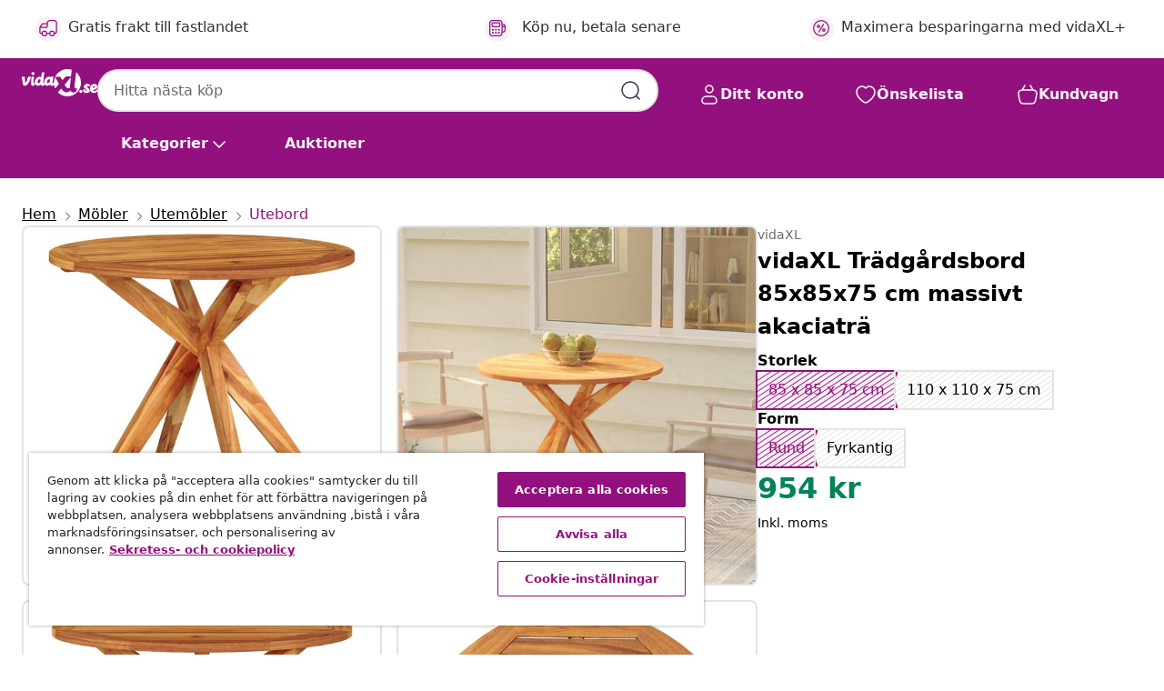

--- FILE ---
content_type: text/javascript; charset=utf-8
request_url: https://p.cquotient.com/pebble?tla=bfns-vidaxl-se&activityType=viewProduct&callback=CQuotient._act_callback0&cookieId=bcaUckPH5VVTLMi1QYzWjEONSw&userId=&emailId=&product=id%3A%3AM3014969%7C%7Csku%3A%3A8720286444054%7C%7Ctype%3A%3A%7C%7Calt_id%3A%3A&realm=BFNS&siteId=vidaxl-se&instanceType=prd&locale=sv_SE&referrer=&currentLocation=https%3A%2F%2Fwww.vidaxl.se%2Fe%2Fvidaxl-tradgardsbord-85x85x75-cm-massivt-akaciatra%2F8720286444054.html&ls=true&_=1769633806561&v=v3.1.3&fbPixelId=661482360974948&json=%7B%22cookieId%22%3A%22bcaUckPH5VVTLMi1QYzWjEONSw%22%2C%22userId%22%3A%22%22%2C%22emailId%22%3A%22%22%2C%22product%22%3A%7B%22id%22%3A%22M3014969%22%2C%22sku%22%3A%228720286444054%22%2C%22type%22%3A%22%22%2C%22alt_id%22%3A%22%22%7D%2C%22realm%22%3A%22BFNS%22%2C%22siteId%22%3A%22vidaxl-se%22%2C%22instanceType%22%3A%22prd%22%2C%22locale%22%3A%22sv_SE%22%2C%22referrer%22%3A%22%22%2C%22currentLocation%22%3A%22https%3A%2F%2Fwww.vidaxl.se%2Fe%2Fvidaxl-tradgardsbord-85x85x75-cm-massivt-akaciatra%2F8720286444054.html%22%2C%22ls%22%3Atrue%2C%22_%22%3A1769633806561%2C%22v%22%3A%22v3.1.3%22%2C%22fbPixelId%22%3A%22661482360974948%22%7D
body_size: 404
content:
/**/ typeof CQuotient._act_callback0 === 'function' && CQuotient._act_callback0([{"k":"__cq_uuid","v":"bcaUckPH5VVTLMi1QYzWjEONSw","m":34128000},{"k":"__cq_bc","v":"%7B%22bfns-vidaxl-se%22%3A%5B%7B%22id%22%3A%22M3014969%22%2C%22sku%22%3A%228720286444054%22%7D%5D%7D","m":2592000},{"k":"__cq_seg","v":"0~0.00!1~0.00!2~0.00!3~0.00!4~0.00!5~0.00!6~0.00!7~0.00!8~0.00!9~0.00","m":2592000}]);

--- FILE ---
content_type: text/javascript; charset=utf-8
request_url: https://e.cquotient.com/recs/bfns-vidaxl-se/PDP-Slot-Three-B?callback=CQuotient._callback1&_=1769633806576&_device=mac&userId=&cookieId=bcaUckPH5VVTLMi1QYzWjEONSw&emailId=&anchors=id%3A%3AM3014969%7C%7Csku%3A%3A8720286444054%7C%7Ctype%3A%3A%7C%7Calt_id%3A%3A&slotId=pdp-recommendations-slot-1&slotConfigId=PDP-Slot-One-C&slotConfigTemplate=slots%2Frecommendation%2FeinsteinBackgroundCarousel.isml&ccver=1.03&realm=BFNS&siteId=vidaxl-se&instanceType=prd&v=v3.1.3&json=%7B%22userId%22%3A%22%22%2C%22cookieId%22%3A%22bcaUckPH5VVTLMi1QYzWjEONSw%22%2C%22emailId%22%3A%22%22%2C%22anchors%22%3A%5B%7B%22id%22%3A%22M3014969%22%2C%22sku%22%3A%228720286444054%22%2C%22type%22%3A%22%22%2C%22alt_id%22%3A%22%22%7D%5D%2C%22slotId%22%3A%22pdp-recommendations-slot-1%22%2C%22slotConfigId%22%3A%22PDP-Slot-One-C%22%2C%22slotConfigTemplate%22%3A%22slots%2Frecommendation%2FeinsteinBackgroundCarousel.isml%22%2C%22ccver%22%3A%221.03%22%2C%22realm%22%3A%22BFNS%22%2C%22siteId%22%3A%22vidaxl-se%22%2C%22instanceType%22%3A%22prd%22%2C%22v%22%3A%22v3.1.3%22%7D
body_size: 79
content:
/**/ typeof CQuotient._callback1 === 'function' && CQuotient._callback1({"PDP-Slot-Three-B":{"displayMessage":"PDP-Slot-Three-B","recs":[],"recoUUID":"8970f330-b04e-4d69-99ae-163bb8b09a2e"}});

--- FILE ---
content_type: text/javascript; charset=utf-8
request_url: https://e.cquotient.com/recs/bfns-vidaxl-se/PDP-Slot-One-B?callback=CQuotient._callback3&_=1769633806580&_device=mac&userId=&cookieId=bcaUckPH5VVTLMi1QYzWjEONSw&emailId=&anchors=id%3A%3AM3014969%7C%7Csku%3A%3A8720286444054%7C%7Ctype%3A%3A%7C%7Calt_id%3A%3A&slotId=pdp-recommendations-slot-3&slotConfigId=PDP-Slot-Three-C&slotConfigTemplate=slots%2Frecommendation%2FeinsteinBorderedCarousel.isml&ccver=1.03&realm=BFNS&siteId=vidaxl-se&instanceType=prd&v=v3.1.3&json=%7B%22userId%22%3A%22%22%2C%22cookieId%22%3A%22bcaUckPH5VVTLMi1QYzWjEONSw%22%2C%22emailId%22%3A%22%22%2C%22anchors%22%3A%5B%7B%22id%22%3A%22M3014969%22%2C%22sku%22%3A%228720286444054%22%2C%22type%22%3A%22%22%2C%22alt_id%22%3A%22%22%7D%5D%2C%22slotId%22%3A%22pdp-recommendations-slot-3%22%2C%22slotConfigId%22%3A%22PDP-Slot-Three-C%22%2C%22slotConfigTemplate%22%3A%22slots%2Frecommendation%2FeinsteinBorderedCarousel.isml%22%2C%22ccver%22%3A%221.03%22%2C%22realm%22%3A%22BFNS%22%2C%22siteId%22%3A%22vidaxl-se%22%2C%22instanceType%22%3A%22prd%22%2C%22v%22%3A%22v3.1.3%22%7D
body_size: 76
content:
/**/ typeof CQuotient._callback3 === 'function' && CQuotient._callback3({"PDP-Slot-One-B":{"displayMessage":"PDP-Slot-One-B","recs":[],"recoUUID":"c3fcd9c7-c7dc-4e0b-8144-eee909ba066d"}});

--- FILE ---
content_type: text/javascript; charset=utf-8
request_url: https://e.cquotient.com/recs/bfns-vidaxl-se/Recently_Viewed_All_Pages?callback=CQuotient._callback2&_=1769633806578&_device=mac&userId=&cookieId=bcaUckPH5VVTLMi1QYzWjEONSw&emailId=&anchors=id%3A%3AM3014969%7C%7Csku%3A%3A8720286444054%7C%7Ctype%3A%3A%7C%7Calt_id%3A%3A&slotId=pdp-recommendations-slot-2&slotConfigId=PDP-recently%20viewed%20(starting%20point)&slotConfigTemplate=slots%2Frecommendation%2FeinsteinProgressCarousel.isml&ccver=1.03&realm=BFNS&siteId=vidaxl-se&instanceType=prd&v=v3.1.3&json=%7B%22userId%22%3A%22%22%2C%22cookieId%22%3A%22bcaUckPH5VVTLMi1QYzWjEONSw%22%2C%22emailId%22%3A%22%22%2C%22anchors%22%3A%5B%7B%22id%22%3A%22M3014969%22%2C%22sku%22%3A%228720286444054%22%2C%22type%22%3A%22%22%2C%22alt_id%22%3A%22%22%7D%5D%2C%22slotId%22%3A%22pdp-recommendations-slot-2%22%2C%22slotConfigId%22%3A%22PDP-recently%20viewed%20(starting%20point)%22%2C%22slotConfigTemplate%22%3A%22slots%2Frecommendation%2FeinsteinProgressCarousel.isml%22%2C%22ccver%22%3A%221.03%22%2C%22realm%22%3A%22BFNS%22%2C%22siteId%22%3A%22vidaxl-se%22%2C%22instanceType%22%3A%22prd%22%2C%22v%22%3A%22v3.1.3%22%7D
body_size: 100
content:
/**/ typeof CQuotient._callback2 === 'function' && CQuotient._callback2({"Recently_Viewed_All_Pages":{"displayMessage":"Recently_Viewed_All_Pages","recs":[],"recoUUID":"b9d4d9e7-9e36-463c-ae0c-f71aacbd17c3"}});